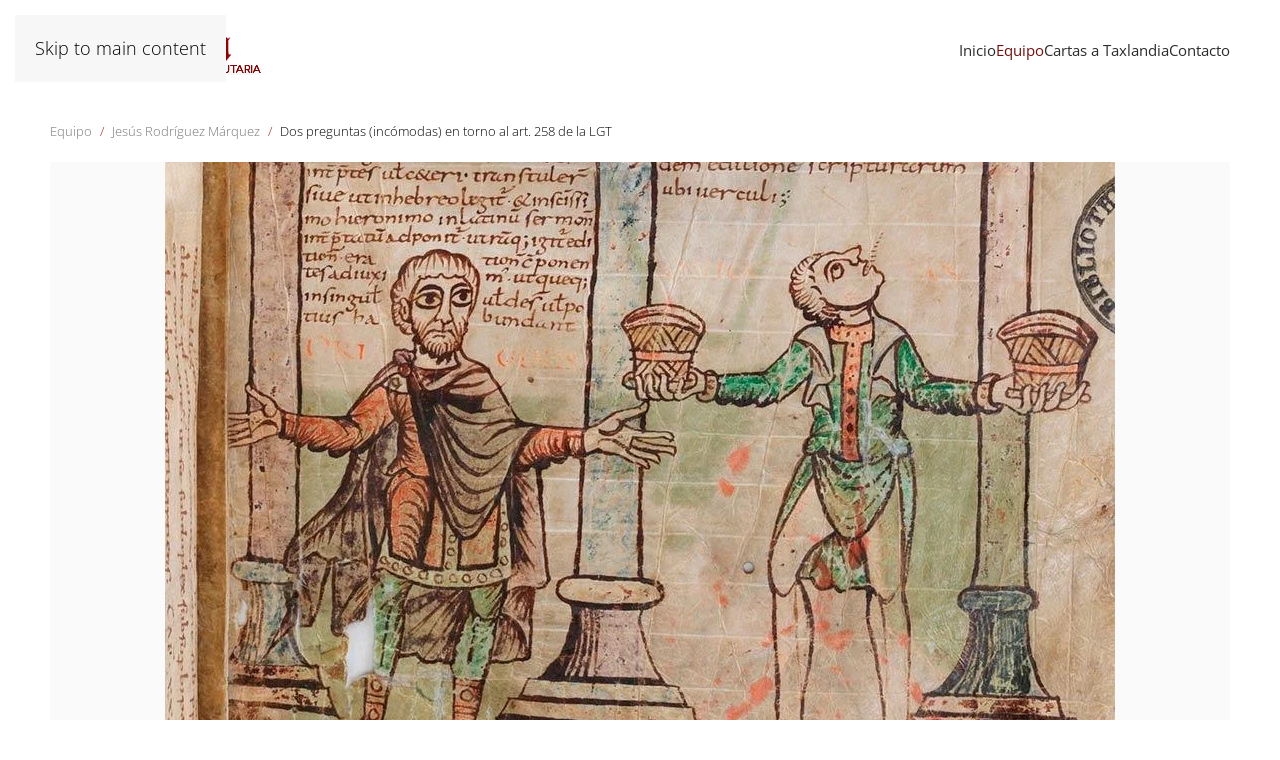

--- FILE ---
content_type: text/html; charset=utf-8
request_url: https://www.politicafiscal.es/equipo/jesus-rodriguez-marquez/dos-preguntas-incomodas-en-torno-al-art-258-de-la-lgt
body_size: 13936
content:
<!DOCTYPE html>
<html lang="es" dir="ltr">
    <head>
        <meta name="viewport" content="width=device-width, initial-scale=1">
        <link rel="icon" href="/images/logo-politicafiscal-PF-temp-40x30.png" sizes="any">
                <link rel="apple-touch-icon" href="/images/logo-politicafiscal-PF-temp-40x30.png">
        <meta charset="utf-8">
	<meta name="og:type" content="article">
	<meta name="og:url" content="https://www.politicafiscal.es/equipo/jesus-rodriguez-marquez/dos-preguntas-incomodas-en-torno-al-art-258-de-la-lgt">
	<meta name="twitter:card" content="summary_large_image">
	<meta name="twitter:title" content="Dos preguntas (incómodas) en torno al art. 258 de la LGT">
	<meta name="twitter:description" content="Jesús Rodríguez Márquez  es  socio Director de Práctica Tributaria en Ideo Legal, Presidente del Consejo para la Defensa del Contribuyente, y docente en la Universidad Complutense de Madrid.">
	<meta name="twitter:image" content="https://www.politicafiscal.es/images/ilicito-penal-g.jpg">
	<meta property="og:site_name" content="taxlandia">
	<meta property="og:title" content="Dos preguntas (incómodas) en torno al art. 258 de la LGT">
	<meta property="og:description" content="Jesús Rodríguez Márquez  es  socio Director de Práctica Tributaria en Ideo Legal, Presidente del Consejo para la Defensa del Contribuyente, y docente en la Universidad Complutense de Madrid.">
	<meta property="og:image" content="https://www.politicafiscal.es/images/ilicito-penal-g.jpg">
	<meta property="og:country-name" content="España">
	<meta property="place:location:country-name" content="España">
	<meta name="description" content="Jesús Rodríguez Márquez  es  socio Director de Práctica Tributaria en Ideo Legal, Presidente del Consejo para la Defensa del Contribuyente, y docente en la Universidad Complutense de Madrid.">
	<title>Dos preguntas (incómodas) en torno al art. 258 de la LGT</title>
<link href="/media/plg_content_ochjssocials/jssocials/css/jssocials.min.css?71b269" rel="stylesheet">
	<link href="/media/plg_content_ochjssocials/jssocials/css/jssocials-theme-classic.min.css?71b269" rel="stylesheet">
	<link href="/media/plg_content_ochjssocials/och-icons/css/och-icons.min.css?71b269" rel="stylesheet">
	<link href="/media/vendor/joomla-custom-elements/css/joomla-alert.min.css?0.4.1" rel="stylesheet">
	<link href="/media/system/css/joomla-fontawesome.min.css?4.5.20" rel="preload" as="style" onload="this.onload=null;this.rel='stylesheet'">
	<link href="/templates/yootheme/css/theme.9.css?1756721867" rel="stylesheet">
	<link href="/templates/yootheme/css/custom.css?4.5.20" rel="stylesheet">
	<link href="/media/plg_system_jcepro/site/css/content.min.css?86aa0286b6232c4a5b58f892ce080277" rel="stylesheet">
	<link href="/media/foundry/css/foundry.min.css?67b6e6b990c8368b67216d07a85187d6=1" rel="stylesheet">
	<link href="/media/foundry/css/vendor/fontawesome/css/all.min.css?67b6e6b990c8368b67216d07a85187d6=1" rel="stylesheet">
	<link href="/media/foundry/css/vendor/prism/prism.min.css?67b6e6b990c8368b67216d07a85187d6=1" rel="stylesheet">
	<link href="/media/foundry/css/vendor/lightbox/lightbox.min.css?67b6e6b990c8368b67216d07a85187d6=1" rel="stylesheet">
	<link href="/media/foundry/css/vendor/markitup/markitup.min.css?67b6e6b990c8368b67216d07a85187d6=1" rel="stylesheet">
	<link href="/media/com_komento/themes/wireframe/css/style.min.css?73ee45a029f5bc0e36fdf5699a0b5203=1" rel="stylesheet">
	<link href="/media/foundry/css/utilities.min.css?67b6e6b990c8368b67216d07a85187d6=1" rel="stylesheet">
<script src="/media/vendor/jquery/js/jquery.min.js?3.7.1"></script>
	<script src="/media/legacy/js/jquery-noconflict.min.js?504da4"></script>
	<script type="application/json" class="joomla-script-options new">{"plg_content_ochjssocials":{"aHR0cHMlM0ElMkYlMkZ3d3cucG9saXRpY2FmaXNjYWwuZXMlMkZlcXVpcG8lMkZqZXN1cy1yb2RyaWd1ZXotbWFycXVleiUyRmRvcy1wcmVndW50YXMtaW5jb21vZGFzLWVuLXRvcm5vLWFsLWFydC0yNTgtZGUtbGEtbGd0":[]},"fd.options":{"rootUrl":"https:\/\/www.politicafiscal.es","environment":"production","version":"1.1.18","token":"0b2291d68d7c805286b367b73f79809e","scriptVersion":"67b6e6b990c8368b67216d07a85187d6=1","scriptVersioning":true,"isMobile":false},"joomla.jtext":{"ERROR":"Error","MESSAGE":"Mensaje","NOTICE":"Notificación","WARNING":"Advertencia","JCLOSE":"Cerrar","JOK":"OK","JOPEN":"Abrir"},"system.paths":{"root":"","rootFull":"https:\/\/www.politicafiscal.es\/","base":"","baseFull":"https:\/\/www.politicafiscal.es\/"},"csrf.token":"0b2291d68d7c805286b367b73f79809e"}</script>
	<script src="/media/system/js/core.min.js?2cb912"></script>
	<script src="/media/plg_content_ochjssocials/jssocials/js/jssocials.min.js?71b269" defer></script>
	<script src="/media/system/js/messages.min.js?9a4811" type="module"></script>
	<script src="/templates/yootheme/packages/theme-analytics/app/analytics.min.js?4.5.20" defer></script>
	<script src="/templates/yootheme/packages/theme-cookie/app/cookie.min.js?4.5.20" defer></script>
	<script src="/templates/yootheme/vendor/assets/uikit/dist/js/uikit.min.js?4.5.20"></script>
	<script src="/templates/yootheme/vendor/assets/uikit/dist/js/uikit-icons-morgan-consulting.min.js?4.5.20"></script>
	<script src="/templates/yootheme/js/theme.js?4.5.20"></script>
	<script src="/media/foundry/scripts/core.min.js?67b6e6b990c8368b67216d07a85187d6=1"></script>
	<script type="application/ld+json">{"@context":"https://schema.org","@graph":[{"@type":"Person","@id":"https://www.politicafiscal.es/#/schema/Person/base","name":"Carlos Romero Plaza","url":"https://www.politicafiscal.es/"},{"@type":"WebSite","@id":"https://www.politicafiscal.es/#/schema/WebSite/base","url":"https://www.politicafiscal.es/","name":"Política Fiscal","publisher":{"@id":"https://www.politicafiscal.es/#/schema/Person/base"}},{"@type":"WebPage","@id":"https://www.politicafiscal.es/#/schema/WebPage/base","url":"https://www.politicafiscal.es/equipo/jesus-rodriguez-marquez/dos-preguntas-incomodas-en-torno-al-art-258-de-la-lgt","name":"Dos preguntas (incómodas) en torno al art. 258 de la LGT","description":"Jesús Rodríguez Márquez  es  socio Director de Práctica Tributaria en Ideo Legal, Presidente del Consejo para la Defensa del Contribuyente, y docente en la Universidad Complutense de Madrid.","isPartOf":{"@id":"https://www.politicafiscal.es/#/schema/WebSite/base"},"about":{"@id":"https://www.politicafiscal.es/#/schema/Person/base"},"inLanguage":"es-ES"},{"@type":"Article","@id":"https://www.politicafiscal.es/#/schema/com_content/article/423","name":"Dos preguntas (incómodas) en torno al art. 258 de la LGT","headline":"Dos preguntas (incómodas) en torno al art. 258 de la LGT","inLanguage":"es-ES","author":{"@type":"Person","name":"Jesús Rodríguez Márquez"},"thumbnailUrl":"images/ilicito-penal-p.jpg","image":"images/ilicito-penal-g.jpg","articleSection":"Blog","dateCreated":"2022-07-02T09:43:34+00:00","isPartOf":{"@id":"https://www.politicafiscal.es/#/schema/WebPage/base"}}]}</script>
	<script>window.yootheme ||= {}; var $theme = yootheme.theme = {"google_analytics":"UA-106887685-1","google_analytics_anonymize":"","cookie":{"mode":"consent","template":"<div class=\"tm-cookie-banner uk-section uk-section-xsmall uk-section-muted uk-position-bottom uk-position-fixed\">\n        <div class=\"uk-container uk-container-expand uk-text-center\">\n\n            <p><span style=\"font-size: 10pt;\">Taxlandia solo usa cookies t\u00e9cnicas, de sesi\u00f3n, y las google analitics configuradas de modo poco intrusivo. Puedes pulsar aceptar sin miedo alguno. En el caso de que no aceptes la web mantendr\u00e1 todas sus funcionalidades salvo el uso del plugin de compartir en redes sociales.<\/span><\/p>\n                            <button type=\"button\" class=\"js-accept uk-button uk-button-primary uk-margin-small-left\" data-uk-toggle=\"target: !.uk-section; animation: true\">Aceptar<\/button>\n            \n                        <button type=\"button\" class=\"js-reject uk-button uk-button-secondary uk-margin-small-left\" data-uk-toggle=\"target: !.uk-section; animation: true\">Rechazar<\/button>\n            \n        <\/div>\n    <\/div>","position":"bottom"},"i18n":{"close":{"label":"Close"},"totop":{"label":"Back to top"},"marker":{"label":"Open"},"navbarToggleIcon":{"label":"Abrir men\u00fa"},"paginationPrevious":{"label":"Previous page"},"paginationNext":{"label":"Pr\u00f3xima P\u00e1gina"},"searchIcon":{"toggle":"Open Search","submit":"Submit Search"},"slider":{"next":"Next slide","previous":"Previous slide","slideX":"Slide %s","slideLabel":"%s of %s"},"slideshow":{"next":"Next slide","previous":"Previous slide","slideX":"Slide %s","slideLabel":"%s of %s"},"lightboxPanel":{"next":"Next slide","previous":"Previous slide","slideLabel":"%s of %s","close":"Close"}}};</script>
	<script type="application/ld+json">{"@context":"https://schema.org","@type":"BreadcrumbList","itemListElement":[{"@type":"ListItem","position":1,"item":{"@type":"WebPage","@id":"index.php?option=com_content&view=article&id=4&Itemid=110","name":"Equipo"}},{"@type":"ListItem","position":2,"item":{"@type":"WebPage","@id":"index.php?option=com_content&view=category&layout=blog&id=20&Itemid=526","name":"Jesús Rodríguez Márquez"}},{"@type":"ListItem","position":3,"item":{"name":"Dos preguntas (incómodas) en torno al art. 258 de la LGT"}}],"@id":"https://www.politicafiscal.es/#/schema/BreadcrumbList/0"}</script>
	<script>jQuery(document).ready(function(){jQuery("#share859").jsSocials({shareIn: "popup",showLabel: 0, showCount: 0, shares: [{ share: "twitter", label: "Post", logo: "och-icon-x", via: "", hashtags: "", text: "Dos preguntas (incómodas) en torno al art. 258 de la LGT", url: "https://www.politicafiscal.es/equipo/jesus-rodriguez-marquez/dos-preguntas-incomodas-en-torno-al-art-258-de-la-lgt"},{ share: "facebook", label: "Compartir", logo: "och-icon-facebook", text: "", counturl: "https://www.politicafiscal.es/equipo/jesus-rodriguez-marquez/dos-preguntas-incomodas-en-torno-al-art-258-de-la-lgt", url: "https://www.politicafiscal.es/equipo/jesus-rodriguez-marquez/dos-preguntas-incomodas-en-torno-al-art-258-de-la-lgt"},{ share: "linkedin", label: "Compartir", logo: "och-icon-linkedin", text: "", url: "https://www.politicafiscal.es/equipo/jesus-rodriguez-marquez/dos-preguntas-incomodas-en-torno-al-art-258-de-la-lgt"},{ share: "email", label: "E-mail", logo: "och-icon-email", shareIn: "top", text: "Dos preguntas (incómodas) en torno al art. 258 de la LGT", url: "https://www.politicafiscal.es/equipo/jesus-rodriguez-marquez/dos-preguntas-incomodas-en-torno-al-art-258-de-la-lgt"},]});});</script>
	<!--googleoff: index-->
<script type="text/javascript">
window.kt = {
	"appearance": "light",
	"theme": "",
	"ajaxUrl": "https://www.politicafiscal.es/index.php?option=com_komento&lang=&Itemid=526",
	"direction": "ltr",
	"environment": "production",
	"ios": false,
	"locale": "es-ES",
	"mobile": false,
	"rootUrl": "https://www.politicafiscal.es",
	"ratings": {
		"options": {
			"starType": 'i',
			"half": true,
			"starOn": 'raty raty-star raty-star--on',
			"starOff": 'raty raty-star-o raty-star--off',
			"starHalf": 'raty raty-star-half-o',
			"hints": [
				"malo", 
				"pobre",
				"regular",
				"bueno",
				"maravilloso"
			]
		}
	},
	"siteName": "Política Fiscal",
	"token": "0b2291d68d7c805286b367b73f79809e",
	"isHttps": true,
};
</script>
<!--googleon: index-->
	<script src="/media/com_komento/scripts/site-4.0.7-basic.min.js"></script>
	<script src="/media/vendor/jquery-migrate/js/jquery-migrate.min.js"></script>
	<script>jQuery(document).ready(function() {
	var url = window.location.href;
    
    //alert(url)
    if (url.toLowerCase() != "https://www.politicafiscal.es/")
		jQuery('#cabecera_home').css("display", "none");
    
    if (url.toLowerCase() == "https://www.politicafiscal.es/") {
		jQuery('ul.uk-breadcrumb').css("display", "none");
    }
    
    if (url.toLowerCase().indexOf("start=") >= 0)
		jQuery('#cabecera_home').css("display", "none");
});</script>

    </head>
    <body class="">

        <div class="uk-hidden-visually uk-notification uk-notification-top-left uk-width-auto">
            <div class="uk-notification-message">
                <a href="#tm-main" class="uk-link-reset">Skip to main content</a>
            </div>
        </div>

                <div class="tm-page-container uk-clearfix">

            
            
        
        
        <div class="tm-page uk-margin-auto">

                        


<header class="tm-header-mobile uk-hidden@m">


    
        <div class="uk-navbar-container">

            <div class="uk-container uk-container-expand">
                <nav class="uk-navbar" uk-navbar="{&quot;align&quot;:&quot;left&quot;,&quot;container&quot;:&quot;.tm-header-mobile&quot;,&quot;boundary&quot;:&quot;.tm-header-mobile .uk-navbar-container&quot;}">

                                        <div class="uk-navbar-left ">

                        
                                                    <a uk-toggle href="#tm-dialog-mobile" class="uk-navbar-toggle">

        
        <div uk-navbar-toggle-icon></div>

        
    </a>
                        
                        
                    </div>
                    
                                        <div class="uk-navbar-center">

                                                    <a href="https://www.politicafiscal.es/" aria-label="Volver al Inicio" class="uk-logo uk-navbar-item">
    <picture>
<source type="image/webp" srcset="/templates/yootheme/cache/7f/logo-politicafiscal-PF-temp-40x30-7f57ed29.webp 40w" sizes="(min-width: 40px) 40px">
<img alt="Polítical Fiscal" loading="eager" src="/templates/yootheme/cache/65/logo-politicafiscal-PF-temp-40x30-65cd83a1.png" width="40" height="30">
</picture></a>
                        
                        
                    </div>
                    
                    
                </nav>
            </div>

        </div>

    



        <div id="tm-dialog-mobile" uk-offcanvas="container: true; overlay: true" mode="push">
        <div class="uk-offcanvas-bar uk-flex uk-flex-column">

                        <button class="uk-offcanvas-close uk-close-large" type="button" uk-close uk-toggle="cls: uk-close-large; mode: media; media: @s"></button>
            
                        <div class="uk-margin-auto-bottom">
                
<div class="uk-panel" id="module-menu-dialog-mobile">

    
    
<ul class="uk-nav uk-nav-default">
    
	<li class="item-101"><a href="/" title="Política Fiscal | Taxlandia - Blog Fiscal y Tributario">Inicio</a></li>
	<li class="item-110 uk-active uk-parent"><a href="/equipo" title="Equipo. Quién es quién en Taxlandia">Equipo</a>
	<ul class="uk-nav-sub">

		<li class="item-347"><a href="/equipo/francisco-adame-martinez" title="TAXLANDIA - ​Francisco Adame Martínez">Francisco Adame Martínez</a></li>
		<li class="item-549"><a href="/equipo/anton-beiras-cal" title="TAXLANDIA - ​Antón Beiras Cal​">​Antón Beiras Cal</a></li>
		<li class="item-248"><a href="/equipo/laura-campanon-galiana" title="TAXLANDIA - Laura Campanon Galiana">Laura Campanon Galiana</a></li>
		<li class="item-277"><a href="/equipo/antonio-duran-sindreu" title="TAXLANDIA - Antonio Durán-Sindreu">Antonio Durán-Sindreu</a></li>
		<li class="item-586"><a href="/equipo/ernesto-eseverri-martinez" title="TAXLANDIA -Ernesto Eseverri Martínez">Ernesto Eseverri Martínez</a></li>
		<li class="item-557"><a href="/equipo/joaquin-huelin-martinez-de-velasco" title="TAXLANDIA - Joaquín Huelin Martínez de Velasco"> Joaquín Huelin Martínez de Velasco</a></li>
		<li class="item-923"><a href="/equipo/maximino-linares-gil">Maximino Linares Gil</a></li>
		<li class="item-558"><a href="/equipo/maria-angeles-garcia-frias" title="TAXLANDIA - María De Los Ángeles García Frías">María Ángeles García Frías</a></li>
		<li class="item-141"><a href="/equipo/cesar-garcia-novoa" title="TAXLANDIA - César García Novoa ">César García Novoa </a></li>
		<li class="item-582"><a href="/equipo/maria-teresa-gonzalez-martinez" title="TAXLANDIA - Maria Teresa González Martínez ">Maria Teresa González Martínez </a></li>
		<li class="item-583"><a href="/equipo/pablo-gonzalez-vazquez" title="TAXLANDIA - Pablo González Vázquez">Pablo González Vázquez</a></li>
		<li class="item-599"><a href="/equipo/manuel-lucas-duran" title="TAXLANDIA - Manuel Lucas Durán">Manuel Lucas Durán</a></li>
		<li class="item-600"><a href="/equipo/javier-povo-martin" title="TAXLANDIA - Manuel Lucas Durán">Javier Povo Martín </a></li>
		<li class="item-526 uk-active"><a href="/equipo/jesus-rodriguez-marquez" title="TAXLANDIA - Jesús Rodríguez Márquez">Jesús Rodríguez Márquez</a></li>
		<li class="item-143"><a href="/equipo/carlos-romero-plaza" title="TAXLANDIA - Carlos Romero Plaza ">Carlos Romero Plaza </a></li>
		<li class="item-149"><a href="/equipo/francisco-r-serantes-pena" title="TAXLANDIA - Francisco R. Serantes Peña">Francisco R. Serantes Peña</a></li></ul></li>
	<li class="item-340"><a href="/cartas-a-taxlandia">Cartas a Taxlandia</a></li>
	<li class="item-140"><a href="/contacto" title="Contacta con Taxlandia, blog fiscal">Contacto</a></li></ul>

</div>

            </div>
            
            
        </div>
    </div>
    
    
    

</header>




<header class="tm-header uk-visible@m">



        <div uk-sticky media="@m" cls-active="uk-navbar-sticky" sel-target=".uk-navbar-container">
    
        <div class="uk-navbar-container">

            <div class="uk-container uk-container-expand">
                <nav class="uk-navbar" uk-navbar="{&quot;align&quot;:&quot;left&quot;,&quot;container&quot;:&quot;.tm-header &gt; [uk-sticky]&quot;,&quot;boundary&quot;:&quot;.tm-header .uk-navbar-container&quot;}">

                                        <div class="uk-navbar-left ">

                                                    <a href="https://www.politicafiscal.es/" aria-label="Volver al Inicio" class="uk-logo uk-navbar-item">
    <picture>
<source type="image/webp" srcset="/templates/yootheme/cache/39/logo-politicafiscal-temp-360x50-39d78077.webp 359w, /templates/yootheme/cache/75/logo-politicafiscal-temp-360x50-75cde01d.webp 360w" sizes="(min-width: 360px) 360px">
<img alt="Polítical Fiscal" loading="eager" src="/templates/yootheme/cache/8f/logo-politicafiscal-temp-360x50-8fa165a5.png" width="360" height="50">
</picture><picture>
<source type="image/webp" srcset="/templates/yootheme/cache/ba/logo-politicafiscal-contrast-temp-360x50-baaceea8.webp 359w, /templates/yootheme/cache/9d/logo-politicafiscal-contrast-temp-360x50-9d0c9bcb.webp 360w" sizes="(min-width: 360px) 360px">
<img class="uk-logo-inverse" alt="Polítical Fiscal" loading="eager" src="/templates/yootheme/cache/53/logo-politicafiscal-contrast-temp-360x50-53a83225.png" width="360" height="50">
</picture></a>
                        
                        
                        
                    </div>
                    
                    
                                        <div class="uk-navbar-right">

                                                    
<ul class="uk-navbar-nav">
    
	<li class="item-101"><a href="/" title="Política Fiscal | Taxlandia - Blog Fiscal y Tributario">Inicio</a></li>
	<li class="item-110 uk-active uk-parent"><a href="/equipo" title="Equipo. Quién es quién en Taxlandia">Equipo</a>
	<div class="uk-drop uk-navbar-dropdown uk-navbar-dropdown-width-2"><div class="uk-drop-grid uk-child-width-1-2" uk-grid><div><ul class="uk-nav uk-navbar-dropdown-nav">

		<li class="item-347"><a href="/equipo/francisco-adame-martinez" title="TAXLANDIA - ​Francisco Adame Martínez">Francisco Adame Martínez</a></li>
		<li class="item-549"><a href="/equipo/anton-beiras-cal" title="TAXLANDIA - ​Antón Beiras Cal​">​Antón Beiras Cal</a></li>
		<li class="item-248"><a href="/equipo/laura-campanon-galiana" title="TAXLANDIA - Laura Campanon Galiana">Laura Campanon Galiana</a></li>
		<li class="item-277"><a href="/equipo/antonio-duran-sindreu" title="TAXLANDIA - Antonio Durán-Sindreu">Antonio Durán-Sindreu</a></li>
		<li class="item-586"><a href="/equipo/ernesto-eseverri-martinez" title="TAXLANDIA -Ernesto Eseverri Martínez">Ernesto Eseverri Martínez</a></li>
		<li class="item-557"><a href="/equipo/joaquin-huelin-martinez-de-velasco" title="TAXLANDIA - Joaquín Huelin Martínez de Velasco"> Joaquín Huelin Martínez de Velasco</a></li>
		<li class="item-923"><a href="/equipo/maximino-linares-gil">Maximino Linares Gil</a></li>
		<li class="item-558"><a href="/equipo/maria-angeles-garcia-frias" title="TAXLANDIA - María De Los Ángeles García Frías">María Ángeles García Frías</a></li></ul></div><div><ul class="uk-nav uk-navbar-dropdown-nav">

		<li class="item-141"><a href="/equipo/cesar-garcia-novoa" title="TAXLANDIA - César García Novoa ">César García Novoa </a></li>
		<li class="item-582"><a href="/equipo/maria-teresa-gonzalez-martinez" title="TAXLANDIA - Maria Teresa González Martínez ">Maria Teresa González Martínez </a></li>
		<li class="item-583"><a href="/equipo/pablo-gonzalez-vazquez" title="TAXLANDIA - Pablo González Vázquez">Pablo González Vázquez</a></li>
		<li class="item-599"><a href="/equipo/manuel-lucas-duran" title="TAXLANDIA - Manuel Lucas Durán">Manuel Lucas Durán</a></li>
		<li class="item-600"><a href="/equipo/javier-povo-martin" title="TAXLANDIA - Manuel Lucas Durán">Javier Povo Martín </a></li>
		<li class="item-526 uk-active"><a href="/equipo/jesus-rodriguez-marquez" title="TAXLANDIA - Jesús Rodríguez Márquez">Jesús Rodríguez Márquez</a></li>
		<li class="item-143"><a href="/equipo/carlos-romero-plaza" title="TAXLANDIA - Carlos Romero Plaza ">Carlos Romero Plaza </a></li>
		<li class="item-149"><a href="/equipo/francisco-r-serantes-pena" title="TAXLANDIA - Francisco R. Serantes Peña">Francisco R. Serantes Peña</a></li></ul></div></div></div></li>
	<li class="item-340"><a href="/cartas-a-taxlandia">Cartas a Taxlandia</a></li>
	<li class="item-140"><a href="/contacto" title="Contacta con Taxlandia, blog fiscal">Contacto</a></li></ul>

                        
                                                    
                        
                    </div>
                    
                </nav>
            </div>

        </div>

        </div>
    







</header>

            
            

            <main id="tm-main"  class="tm-main uk-section uk-section-default" uk-height-viewport="expand: true">

                                <div class="uk-container">

                    
                                                            

<nav class="uk-margin-medium-bottom" aria-label="Breadcrumb">
    <ul class="uk-breadcrumb">
    
            <li>            <a href="/equipo"><span>Equipo</span></a>
            </li>    
            <li>            <a href="/equipo/jesus-rodriguez-marquez"><span>Jesús Rodríguez Márquez</span></a>
            </li>    
            <li>            <span aria-current="page">Dos preguntas (incómodas) en torno al art. 258 de la LGT</span>            </li>    
    </ul>
</nav>
                            
                
                <div id="system-message-container" aria-live="polite"></div>

                <article id="article-423" class="uk-article" data-permalink="https://www.politicafiscal.es/equipo/jesus-rodriguez-marquez/dos-preguntas-incomodas-en-torno-al-art-258-de-la-lgt" typeof="Article" vocab="https://schema.org/">

    <meta property="name" content="Dos preguntas (incómodas) en torno al art. 258 de la LGT">
    <meta property="author" typeof="Person" content="Jesús Rodríguez Márquez">
    <meta property="dateModified" content="2022-08-29T21:51:30+00:00">
    <meta property="datePublished" content="2022-07-04T22:01:02+00:00">
    <meta class="uk-margin-remove-adjacent" property="articleSection" content="Jesús Rodríguez Márquez">

        
    <div class="uk-text-center uk-margin-medium-top" property="image" typeof="ImageObject">
        <meta property="url" content="https://www.politicafiscal.es/images/ilicito-penal-g.jpg">
                    <picture>
<source type="image/webp" srcset="/templates/yootheme/cache/d7/ilicito-penal-g-d7a7b805.webp 768w, /templates/yootheme/cache/ba/ilicito-penal-g-ba4f6a1b.webp 950w" sizes="(min-width: 950px) 950px">
<img loading="lazy" alt class="none" src="/templates/yootheme/cache/79/ilicito-penal-g-794adb89.jpeg" width="950" height="679">
</picture>            </div>

        
    
        
                    <h1 property="headline" class="uk-margin-large-top uk-margin-remove-bottom uk-text-center uk-article-title">
                Dos preguntas (incómodas) en torno al art. 258 de la LGT            </h1>
        
                            <p class="uk-margin-top uk-margin-remove-bottom uk-article-meta uk-text-center">
                <span class="uk-text-large">Por Jesús Rodríguez Márquez</span><br /><time datetime="2022-07-05T00:01:02+02:00">5 Jul, 2022</time>                            </p>
                
        
        
        
                <div  class="uk-margin-medium-top" property="text">

            
                            
<div id="share859"></div><p>Como sabemos, la Ley 34/2015 procedió a desarrollar, mediante Ley ordinaria, las previsiones introducidas en el art. 305 del Código Penal (en adelante, CP) en su reforma de 2012. La finalidad perseguida con tal modificación de la regulación del delito contra la Hacienda Pública es la de no hacer de peor condición a los sujetos pasivos que cometen meras infracciones administrativas o, simplemente, tienen una discrepancia interpretativa, a quienes se les liquida y cobra la deuda; que a aquellos otros sujetos pasivos que superan la barrera penal y cometen un delito. De acuerdo con dicha idea, el art. 305.5 del CP incorpora dos mandatos claros. De un lado, que, en los supuestos de ilícito penal, cabe practicar liquidación vinculada a delito (en adelante, LVD) y, de otro, que la acción de cobro de la referida liquidación no queda, en principio, paralizada, salvo que así lo orden el Juez penal.</p>
<p>Como desarrollo de dicha previsión, la citada Ley 34/2015 introduce un nuevo Título VI en la Ley 58/2003, de 17 de diciembre, General Tributaria (en adelante, LGT), cuyo contenido principal es la regulación de los supuestos en que procede la práctica de una LVD, así como la tramitación del procedimiento en dichos casos. Ahora bien, de manera adicional, ha incluido un art. 258, que introduce un nuevo supuesto de responsabilidad para los casos en que se practica LVD. El precepto establece tres requisitos para que se pueda declarar la responsabilidad allí prevista. En primer lugar, un requisito procedimental, consistente en la práctica previa de una LVD, al amparo de los arts. 305.5 del Código Penal y 250 de la LGT. En segundo lugar, un elemento sustantivo, consistente en ser causante o colaborador en los hechos que motivan la LVD. Finalmente, un requisito de imputabilidad, consistente en que el responsable esté investigado en un procedimiento penal seguido por delito contra la Hacienda Pública.</p>
 
<p>Ante esta normativa, debemos formularnos una primera pregunta: ¿habilita el art. 305.5 del CP la creación de este nuevo supuesto de responsabilidad? A mi juicio, la cuestión es muy dudosa, ya que una respuesta afirmativa exige entender que dicha autorización se encuentra implícita en la referencia a la no paralización de la acción de cobro. Ahora bien, la liquidación cuya práctica autoriza el art. 305.5 del CP es la que corresponde al contribuyente, al sujeto pasivo del impuesto supuestamente defraudado. Si ello es así, cuando el mismo precepto autoriza la continuación de la acción de cobro es también la referida a dicha liquidación en relación con el mismo sujeto, el contribuyente. Pero no formula una autorización para que la Administración tributaria amplíe el alcance subjetivo de su actuación, incluyendo a sujetos que no resultan deudores, en nombre propio, de la LVD. Para que así fuera, además, debería señalarlo expresamente el precepto, no cabiendo una interpretación extensiva ni, mucho menos, analógica, de una norma penal, como es la que nos ocupa.</p>
<p>Lo anterior se revela de manera muy clara si contemplamos, correctamente, en qué consiste una derivación de responsabilidad, que tiene una fase declarativa y otra, distinta, ejecutiva. En esa primera fase declarativa, regulada en el art. 174 de la LGT, se trata de subsumir la actuación del sujeto que pretende ser declarado responsable en alguno de los supuestos de responsabilidad tipificados en la propia LGT o en alguna otra Ley especial, atribuyéndole, en caso afirmativo, una deuda tributaria. Es un acto de contenido liquidatorio, donde se determina que cierto sujeto tiene, como responsable, la condición de obligado tributario y se le asigna una deuda, que, además, no es coincidente con la debida por el obligado principal. A título de ejemplo, no se le exigen los recargos del período ejecutivo que se hayan devengado como consecuencia del incumplimiento del deudor principal. Dicho acto de contenido declarativo puede dictarse, como señala el art. 174.1 de la LGT, en cualquier momento posterior a la práctica de la liquidación al deudor principal o de la presentación, por parte de éste, de su autoliquidación. Por tanto, dicho acto declarativo está absolutamente desvinculado de cualquier acción recaudatoria seguida contra el obligado principal, hasta el punto de que se puede dictar antes de que venza el período voluntario de pago de aquél.</p>
<p>La segunda fase de la derivación de responsabilidad sí es ejecutiva, dirigida al cobro, y se pone en marcha, para los responsables solidarios, al vencimiento del período voluntario de pago del deudor principal –art. 175.1- y, para los subsidiarios, tras su declaración de fallido (art. 176 de la LGT).</p>
<p>Pero lo importante que queremos destacar ahora es que una derivación de responsabilidad no consiste, a nuestro entender, en ejercer la “acción de cobro” de la liquidación practicada al contribuyente (en nuestro caso, la LVD). Implica el ejercicio de una potestad previa, de carácter declarativo, desvinculada de la referida acción de cobro y que supone atribuir a un sujeto la condición de obligado tributario e imputarle una deuda tributaria propia y autónoma, distinta de la liquidación practicada al contribuyente. Por tanto, parece que no puede entenderse que la referencia que contiene el art. 305.5 del CP al ejercicio de la acción de cobro puede amparar la regulación de un supuesto de responsabilidad, que es mucho más que ejercer tal acción. Esta, en la redacción del art. 305.5 del CP, se refiere, a mi juicio, exclusivamente a la actuación dirigida contra el sujeto pasivo, único deudor de la LVD.</p>
<p>Aclarado lo anterior, debemos plantearnos, una segunda pregunta, ya que si el art. 258 de la LGT no resulta amparado por la autorización que formula el art. 305 del CP, ¿resulta legítima su introducción mediante una Ley ordinaria? La respuesta a esta segunda pregunta tampoco es sencilla ni cómoda, de ahí el título de la presente entrada. Para responderla, debemos volver, en primer lugar, al examen de los requisitos necesarios para que concurra su presupuesto de hecho y, en particular, al segundo, consistente en ser causante o colaborar en los hechos que motivan la LVD. Como puede comprobarse, ello implica que la Administración realiza un juicio anticipado, previo siquiera a la acusación por parte del Ministerio Fiscal y muy anterior a una hipotética Sentencia condenatoria, acerca de la participación del sujeto en el ilícito penal, en grado de causante o colaborador, y mediando la apreciación de su ánimo subjetivo, es decir, del dolo.</p>
<p>En segundo lugar, debemos examinar también la consecuencia jurídica anudada a la realización del presupuesto de hecho previsto en el art. 258 de la LGT. No es otra que la exigencia al sujeto declarado responsable, de la LVD practicada al contribuyente. Y esto, desde un punto de vista material o sustantivo, ¿qué es? A nuestro juicio, consiste en recaudar, en cabeza de un sujeto distinto del contribuyente y de manera anticipada –sin sentencia condenatoria-, la responsabilidad civil derivada del delito. En este sentido, tanto el art. 305.7 del CP como la disposición adicional décima de la LGT afirma que dicha responsabilidad comprenderá <em>“el importe de la deuda tributaria”</em>, que es lo que se exige al declarado responsable por el art. 258 de la LGT.</p>
<p>Ahora bien, desde un punto de vista estrictamente formal puede defenderse que no estamos ante la responsabilidad civil derivada del delito. Y ello porque los dos preceptos citados aluden, como integrante de aquélla, a la deuda tributaria <em>“que la Administración Tributaria no haya liquidado por prescripción u otra causa legal”.</em> A nuestro juicio, sin embargo, ello no es obstáculo para entender que estamos ante la misma figura. La naturaleza de una prestación no puede depender de que se haya practicado o no liquidación por concurrir los supuestos excepcionales del art. 251 de la LGT. Siendo todas deudas tributarias, el art. 305.7 del CP se ocupa de realizar una calificación “auténtica” de tales prestaciones. Sólo se refiere a las deudas no incluidas en la LVD porque estas últimas, teniendo la misma naturaleza –una misma cosa no puede ser algo y lo contrario, en función de que esté o no liquidado-, ya son objeto de exigencia a través de la vía de la LVD, sin necesidad de que el órgano judicial la fije la responsabilidad civil en sentencia y acuda a su ejecución con auxilio de la Agencia Tributaria. Pero no porque, desde un punto de vista sustantivo, estemos ante figuras diferentes.</p>
<p>Lo único que sucede es que el sistema instaurado por la reforma del Código Penal de 2012 y la Ley 34/2015 sustituye, como regla general, la fijación de la responsabilidad civil en sentencia, por otro en el que dicha responsabilidad se “anticipa” a través de la práctica y exigencia de la LVD por parte de la Administración y antes de que recaiga la resolución judicial, pero sometida a la misma. Pero en todos los casos, estamos hablando, sea o no conceptualmente adecuado, de la responsabilidad civil derivada del delito.</p>
<p>Por otra parte, si se llegara a la conclusión de que lo que se exige a través del art. 258 de la LGT no es responsabilidad civil derivada del delito, la situación sería peor, ya que estaríamos ante una pena pecuniaria impuesta por la Administración a un condenado y tipificada y sancionada al margen del CP. Pero, como hemos dicho, entendemos que no es así.</p>
<p>En definitiva, la aplicación del art. 258 de la LGT implica la realización de un juicio previo, por parte de la Administración y al margen de un proceso penal, acerca de la imputación de la participación en un delito del responsable. Y, como consecuencia de dicho juicio, se le hacen recaer, también anticipadamente, una de sus consecuencias y antes de que ésta exista jurídicamente, como es la exigencia de la responsabilidad civil.</p>
<p>Puede afirmarse, en sentido contrario, que el juicio anterior no es definitivo, en la medida en que el art. 258.4 de la LGT prevé la anulación de la declaración de responsabilidad en caso de sobreseimiento o absolución, con devolución de los ingresos indebidos. Así, señala que <em>“si en el proceso penal se acordara el sobreseimiento o absolución respecto de cualquiera de los responsables a que se refiere el apartado 1, la declaración de su responsabilidad será anulada, siendo de aplicación las normas generales establecidas en la normativa tributaria en relación con las devoluciones y reembolso del coste de garantías”.</em></p>
<p>Frente a ello, cabe formular dos apreciaciones. La primera, más importante, consiste en negar la provisionalidad de las consecuencias derivadas del juicio “penal” realizado por la Administración. Y ello ya que el precepto transcrito sólo priva de eficacia al art. 258 de la LGT para el caso de sobreseimiento o absolución. Pero si no tiene lugar ninguna de dichas circunstancias, la aplicación del art. 258 de la LGT supone una alteración definitiva de las reglas de la responsabilidad civil previstas en el CP, ya que su art. 116 establece las siguientes reglas:</p>
<ul>
<li>En primer lugar, en caso de pluralidad de responsables civiles de un delito, los jueces o tribunales fijarán la cuota de cada uno de ellos.</li>
<li>En segundo lugar, si existen varios autores y varios cómplices, se produce una responsabilidad solidaria en el seno de cada una de dichas categorías.</li>
<li>Finalmente, los distintos responsables civiles serán responsables subsidiarios por las cuotas de los demás, haciéndose efectiva primero en los autores y, después, en los cómplices.</li>
</ul>
<p>Este no es el régimen previsto en el art. 258 de la LGT. Dicho precepto sólo deja de aplicarse en caso de sobreseimiento o absolución y únicamente en relación con el sujeto afectado por dichas circunstancias. Pero mantiene la totalidad de sus efectos, por ejemplo, si el que aparecía inicialmente como autor, resulta condenado por complicidad. En todos los supuestos de aplicación definitiva del precepto, se producen tres alteraciones relevantes respecto del régimen ordinario previsto en el art. 116 del CP. En primer lugar, la responsabilidad civil es fijada por la Administración, no por los jueces y tribunales. En segundo lugar, no existe una fijación de cuotas de responsabilidad, sino que opera, desde el inicio y por la totalidad de su importe, una responsabilidad solidaria. Finalmente, como consecuencia de ello, la aplicación del precepto equipara la posición de todos los condenados, ya lo sea a título de autor o de cómplice, con independencia de su participación real en los hechos.</p>
<p>La segunda apreciación se refiere a los supuestos en que se produce una absolución o sobreseimiento y puede afirmarse que los efectos del art. 258 de la LGT terminan siendo provisionales. En tal situación, estamos ante un juicio administrativo con unos efectos provisionales que permanecen durante un período de tiempo muy prolongado, normalmente de varios años, y que puede dar lugar a situaciones de perjuicios de imposible o difícil reparación. A título de ejemplo, podemos pensar en la pérdida de una explotación económica como consecuencia de su ejecución, incluidos sus puestos de trabajo; graves dificultades para subsistir una familia como consecuencia del embargo de la mayoría del salario; o, finalmente, pérdida irremediable de la vivienda enajenada por la Administración a un tercero de buena fe. Por tanto, aun para los casos en que el precepto se aplica provisionalmente, sus efectos pueden ser irreparables.</p>
<p>De acuerdo con todo lo anterior, podemos afirmar que el art. 258 de la LGT, con una habilitación más que dudosa en el art. 305 del CP, produce las siguientes consecuencias:</p>
<ul>
<li>En primer lugar, implica la realización de un juicio administrativo, paralelo al judicial, acerca de la participación de determinados sujetos en una infracción penal.</li>
<li>En segundo lugar, las consecuencias del juicio administrativo sólo se enervan si se produce un sobreseimiento o una absolución.</li>
<li>En tercer lugar, fuera del caso anterior, la aplicación del art. 258 de la LGT implica una derogación de las normas reguladoras de la responsabilidad civil derivada del delito formuladas en el CP</li>
<li>Finalmente, aun para el caso en que se produzca una aplicación meramente provisional del art. 258 de la LGT –por absolución o sobreseimiento-, ésta puede dar lugar a perjuicios irreparables.</li>
</ul>
<p>Dándose todo lo anterior, volvemos al segundo interrogante, que dejo aquí para su resolución por el lector, ¿implica el art. 258 de la LGT una restricción de derechos fundamentales amparada por una Ley Orgánica?</p>
<p>De lo que no me cabe duda es de que, persiguiéndose un objetivo digno de protección, como es el de equiparar los supuestos de delito e infracción administrativa y conseguir y garantizar el cobro efectivo de la LVD, sería deseable una mejor y más detallada regulación en el propio art. 305.5 del CP. A mi juicio, el nuevo régimen de exigencia del tributo por parte de la propia Administración en los casos de delito sigue planteando muchos interrogantes y provoca conflictos por la confluencia de dos regulaciones muy diferentes, como son la penal y la tributaria. Compartiendo los objetivos de la reforma operada por la Ley Orgánica 7/2012, tal vez sea el momento de analizar, globalmente, los aspectos que necesitan alguna mejora. Y creo que éste es uno de ellos.</p>
<h2 class="uk-margin-small uk-h3 uk-heading-bullet"><a href="/equipo/jesus-rodriguez-marquez/284">Jesús Rodríguez Márquez</a></h2>
<p class="uk-margin-small uk-h5">Abogado y Profesor de Derecho Financiero y Tributario</p>
<p><a href="https://www.linkedin.com/in/jes%C3%BAs-rodr%C3%ADguez-m%C3%A1rquez-73591221/"><img src="/images/logos/linkedin_40px.png" alt="linkedin 40px" width="40" height="40" class="uk-responsive-width" /></a>&nbsp;<a href="https://twitter.com/jrodriguezmarq"><img src="/images/logos/twitter-40px.png" alt="twitter 40px" width="40" height="40" class="uk-responsive-width" /></a></p>            
        </div>
        
        
        
        
        
                
<nav aria-label="Pagination" class="uk-margin-medium">
    <ul class="uk-pagination uk-margin-remove-bottom">
            <li>            <a href="/equipo/jesus-rodriguez-marquez/el-dilema-entre-impuestos-y-gasto-publico"><span uk-pagination-previous></span> Anterior</a>
        </li>    
            <li class="uk-margin-auto-left">        <a href="/equipo/jesus-rodriguez-marquez/la-normalizacion-del-principio-de-confianza-legitima-por-parte-de-la-administracion-tributaria-espanola">Siguiente <span uk-pagination-next></span></a>
        </li>    
    </ul>
</nav>        
        <div id="fd" data-kt-structure="697e0e749a4fe">
	
	<div
		id="kt"
	class="kt-frontend
	light si-theme-		"
		data-kt-compact-wrapper
	data-component="com_content"
	data-cid="423"
	data-type="inline"
>
	<div
				data-kt-wrapper
		data-component="com_content"
		data-cid="423" 
		data-url="L2VxdWlwby9qZXN1cy1yb2RyaWd1ZXotbWFycXVlei9kb3MtcHJlZ3VudGFzLWluY29tb2Rhcy1lbi10b3Juby1hbC1hcnQtMjU4LWRlLWxhLWxndA=="
		data-live="1"
		data-live-interval="180"
	>
				<div data-kt-loader class="t-hidden">
			<div class="space-y-md">
			<div class="o-placeholder-loader">
			<div class="flex w-full">
								<div class="flex-shrink-0 h-[40px] w-[40px]">
					<div class="o-placeholder-box h-[40px] w-[40px] rounded-full"></div>
				</div>
				
				<div class="ml-md space-y-xs flex flex-grow flex-col">
										<div class="o-placeholder-box w-11/12"></div>
										<div class="o-placeholder-box w-12/12"></div>
										<div class="o-placeholder-box w-9/12"></div>
										<div class="o-placeholder-box w-8/12"></div>
									</div>

							</div>
		</div>
			<div class="o-placeholder-loader">
			<div class="flex w-full">
								<div class="flex-shrink-0 h-[40px] w-[40px]">
					<div class="o-placeholder-box h-[40px] w-[40px] rounded-full"></div>
				</div>
				
				<div class="ml-md space-y-xs flex flex-grow flex-col">
										<div class="o-placeholder-box w-11/12"></div>
										<div class="o-placeholder-box w-12/12"></div>
										<div class="o-placeholder-box w-9/12"></div>
										<div class="o-placeholder-box w-8/12"></div>
									</div>

							</div>
		</div>
			<div class="o-placeholder-loader">
			<div class="flex w-full">
								<div class="flex-shrink-0 h-[40px] w-[40px]">
					<div class="o-placeholder-box h-[40px] w-[40px] rounded-full"></div>
				</div>
				
				<div class="ml-md space-y-xs flex flex-grow flex-col">
										<div class="o-placeholder-box w-11/12"></div>
										<div class="o-placeholder-box w-12/12"></div>
										<div class="o-placeholder-box w-9/12"></div>
										<div class="o-placeholder-box w-8/12"></div>
									</div>

							</div>
		</div>
			<div class="o-placeholder-loader">
			<div class="flex w-full">
								<div class="flex-shrink-0 h-[40px] w-[40px]">
					<div class="o-placeholder-box h-[40px] w-[40px] rounded-full"></div>
				</div>
				
				<div class="ml-md space-y-xs flex flex-grow flex-col">
										<div class="o-placeholder-box w-11/12"></div>
										<div class="o-placeholder-box w-12/12"></div>
										<div class="o-placeholder-box w-9/12"></div>
										<div class="o-placeholder-box w-8/12"></div>
									</div>

							</div>
		</div>
			<div class="o-placeholder-loader">
			<div class="flex w-full">
								<div class="flex-shrink-0 h-[40px] w-[40px]">
					<div class="o-placeholder-box h-[40px] w-[40px] rounded-full"></div>
				</div>
				
				<div class="ml-md space-y-xs flex flex-grow flex-col">
										<div class="o-placeholder-box w-11/12"></div>
										<div class="o-placeholder-box w-12/12"></div>
										<div class="o-placeholder-box w-9/12"></div>
										<div class="o-placeholder-box w-8/12"></div>
									</div>

							</div>
		</div>
			<div class="o-placeholder-loader">
			<div class="flex w-full">
								<div class="flex-shrink-0 h-[40px] w-[40px]">
					<div class="o-placeholder-box h-[40px] w-[40px] rounded-full"></div>
				</div>
				
				<div class="ml-md space-y-xs flex flex-grow flex-col">
										<div class="o-placeholder-box w-11/12"></div>
										<div class="o-placeholder-box w-12/12"></div>
										<div class="o-placeholder-box w-9/12"></div>
										<div class="o-placeholder-box w-8/12"></div>
									</div>

							</div>
		</div>
			<div class="o-placeholder-loader">
			<div class="flex w-full">
								<div class="flex-shrink-0 h-[40px] w-[40px]">
					<div class="o-placeholder-box h-[40px] w-[40px] rounded-full"></div>
				</div>
				
				<div class="ml-md space-y-xs flex flex-grow flex-col">
										<div class="o-placeholder-box w-11/12"></div>
										<div class="o-placeholder-box w-12/12"></div>
										<div class="o-placeholder-box w-9/12"></div>
										<div class="o-placeholder-box w-8/12"></div>
									</div>

							</div>
		</div>
			<div class="o-placeholder-loader">
			<div class="flex w-full">
								<div class="flex-shrink-0 h-[40px] w-[40px]">
					<div class="o-placeholder-box h-[40px] w-[40px] rounded-full"></div>
				</div>
				
				<div class="ml-md space-y-xs flex flex-grow flex-col">
										<div class="o-placeholder-box w-11/12"></div>
										<div class="o-placeholder-box w-12/12"></div>
										<div class="o-placeholder-box w-9/12"></div>
										<div class="o-placeholder-box w-8/12"></div>
									</div>

							</div>
		</div>
			<div class="o-placeholder-loader">
			<div class="flex w-full">
								<div class="flex-shrink-0 h-[40px] w-[40px]">
					<div class="o-placeholder-box h-[40px] w-[40px] rounded-full"></div>
				</div>
				
				<div class="ml-md space-y-xs flex flex-grow flex-col">
										<div class="o-placeholder-box w-11/12"></div>
										<div class="o-placeholder-box w-12/12"></div>
										<div class="o-placeholder-box w-9/12"></div>
										<div class="o-placeholder-box w-8/12"></div>
									</div>

							</div>
		</div>
			<div class="o-placeholder-loader">
			<div class="flex w-full">
								<div class="flex-shrink-0 h-[40px] w-[40px]">
					<div class="o-placeholder-box h-[40px] w-[40px] rounded-full"></div>
				</div>
				
				<div class="ml-md space-y-xs flex flex-grow flex-col">
										<div class="o-placeholder-box w-11/12"></div>
										<div class="o-placeholder-box w-12/12"></div>
										<div class="o-placeholder-box w-9/12"></div>
										<div class="o-placeholder-box w-8/12"></div>
									</div>

							</div>
		</div>
	</div>		</div>

		<div class="space-y-md" data-kt-container-content></div>
			</div>
</div>

	<!--[KOMENTO PAID START]-->
		<!--[KOMENTO PAID END]-->

	<div class="t-hidden" data-fd-tooltip-wrapper>
	<div id="fd" data-fd-tooltip-block data-appearance="light">
		<div class="light si-theme-">
			<div class="o-tooltip" data-fd-tooltip-message></div>
		</div>
	</div>
</div></div>
    
</article>

                
                        
                </div>
                
            </main>

            

                        <footer>
                <!-- Builder #footer -->
<div class="tm-footer uk-section-secondary uk-section uk-section-small" uk-scrollspy="target: [uk-scrollspy-class]; cls: uk-animation-slide-left-small; delay: false;">
    
        
        
        
            
                                <div class="uk-container">                
                    <div class="uk-grid-margin uk-container"><div class="uk-grid tm-grid-expand" uk-grid>
<div class="uk-grid-item-match uk-flex-middle uk-width-expand@m">
    
        
            
            
                        <div class="uk-panel uk-width-1-1">            
                
                    
<div class="uk-margin-medium uk-text-right@m uk-text-center" uk-scrollspy-class><a href="#" title="Top" uk-totop uk-scroll></a></div>
                
                        </div>            
        
    
</div>
<div class="uk-grid-item-match uk-flex-middle uk-width-auto@m uk-flex-first@m">
    
        
            
            
                        <div class="uk-panel uk-width-1-1">            
                
                    
<div class="uk-text-left@m uk-text-center" uk-scrollspy-class>
    <ul class="uk-margin-remove-bottom uk-subnav  uk-subnav-divider uk-flex-left@m uk-flex-center" uk-margin>        <li class="el-item ">
    <a class="el-link" href="/aviso-legal">Aviso Legal</a></li>
        <li class="el-item ">
    <a class="el-link" href="/politica-de-privacidad">Política de Privacidad</a></li>
        <li class="el-item ">
    <a class="el-link" href="/acceso">Acceso</a></li>
        </ul>
</div>
                
                        </div>            
        
    
</div></div></div><div class="uk-grid tm-grid-expand uk-grid-collapse uk-child-width-1-1 uk-margin-remove-vertical">
<div class="uk-width-1-1@m">
    
        
            
            
            
                
                    <div uk-scrollspy-class><!--
< s c r i p t src="//s7.addthis.com/js/300/addthis_widget.js#pubid=ra-5b2bc69e9c23b2b8" type="text/javascript">< / s c r i p t >
--></div>
                
            
        
    
</div></div>
                                </div>                
            
        
    
</div>            </footer>
            
        </div>

                </div>
        
        

    <script type="text/javascript">


Komento.ready(function($){
	if (!Komento.editorInitialized) {
		Komento.theme = 'light'
		Komento.bbcode = true;

				Komento.bbcodeButtons = function() {
			var settings = {
				fdTheme: Komento.theme,
				previewParserVar: 'data',
				markupSet: [],
				resizeHandle: false,
				onTab: {
					keepDefault: false,
					replaceWith: '    '
				}
			};

						settings.markupSet.push({
				name: "Negrita",
				key:'B',
				openWith:'[b]',
				closeWith:'[/b]',
				className:'fd-markitup-bold'
			});
			
						settings.markupSet.push({
				name: "Cursiva",
				key:'I',
				openWith:'[i]',
				closeWith:'[/i]',
				className:'fd-markitup-italic'
			});
			
						settings.markupSet.push({
				name: "Subrayado",
				key:'U',
				openWith:'[u]',
				closeWith:'[/u]',
				className:'fd-markitup-underline'
			});
			
						settings.markupSet.push({
				name: "Comillas",
				openWith:'[quote]',
				closeWith:'[/quote]',
				className:'fd-markitup-quote'
			});
			
			//[KOMENTO PAID START]
						settings.markupSet.push({
				name: "Emoji",
				className: 'fd-markitup-emoji'
			});

						//[KOMENTO PAID END]

						settings.markupSet.push({separator:'---------------' });
			
						settings.markupSet.push({
				name: "Enlace",
				key:'L',
				openWith:'[url="[![Link:!:http://]!]"(!( title="[![Title]!]")!)]', closeWith:'[/url]',
				placeHolder: "Tu texto a enlazar",
				className:'fd-markitup-link'
			});
			
						settings.markupSet.push({
				name: "Imagen",
				key:'P',
				replaceWith:'[img][![Url]!][/img]',
				className:'fd-markitup-picture'
			});
			
						settings.markupSet.push({
				name: "Vídeo",
				replaceWith: function(h) {
					Komento.dialog({
						"content": Komento.ajax('site/views/bbcode/video', {"caretPosition": h.caretPosition, "element": $(h.textarea).attr('id') })
					});
				},
				className: 'fd-markitup-video'
			});
			
			//[KOMENTO PAID START]
						//[KOMENTO PAID END]

						settings.markupSet.push({separator:'---------------' });
			
						settings.markupSet.push({
				name: "Lista Ordenada",
				openWith:'[list]\n[*]',
				closeWith:'\n[/list]',
				className:'fd-markitup-bullet'
			});
			
						settings.markupSet.push({
				name: "Lista Numérica",
				openWith:'[list=[![Starting number:!:1]!] type=decimal]\n[*]',
				closeWith:'\n[/list]',
				className:'fd-markitup-numeric'
			});
			
						settings.markupSet.push({
				name: "Viñeta",
				openWith:'[*]',
				className:'fd-markitup-list'
			});
			
						settings.markupSet.push({separator:'---------------' });
			
						settings.markupSet.push({
				name: "Código",
				openWith:'[code type="xml"]',
				closeWith:'[/code]',
				className:'fd-markitup-code'
			});
			
						settings.markupSet.push({
				name: "Spoiler",
				openWith:'[spoiler]',
				closeWith:'[/spoiler]',
				className:'fd-markitup-spoiler'
			});
			
			return settings;
		};
		
		Komento.editorInitialized = true;
	}
});

Komento.require()
.script('site/structure/structure')
.done(function($) {

	var options = {
		"cid": "423",
		"component": "com_content",
		"type": "inline",
		"commentOptions": JSON.stringify({"trigger":"onContentAfterDisplay","context":"com_content.article","params":{"article_layout":"_:default","show_title":1,"link_titles":1,"show_intro":1,"info_block_position":1,"info_block_show_title":1,"show_category":0,"link_category":1,"show_parent_category":1,"link_parent_category":1,"show_associations":0,"flags":1,"show_author":1,"link_author":1,"show_create_date":0,"show_modify_date":0,"show_publish_date":1,"show_item_navigation":1,"show_vote":0,"show_readmore":1,"show_readmore_title":0,"readmore_limit":100,"show_tags":0,"record_hits":1,"show_hits":0,"show_noauth":0,"urls_position":0,"captcha":"","show_publishing_options":1,"show_article_options":1,"show_configure_edit_options":1,"show_permissions":1,"show_associations_edit":1,"save_history":1,"history_limit":10,"show_urls_images_frontend":1,"show_urls_images_backend":1,"targeta":0,"targetb":0,"targetc":0,"float_intro":"none","float_fulltext":"none","category_layout":"_:blog","show_category_title":0,"show_description":1,"show_description_image":0,"maxLevel":-1,"show_empty_categories":1,"show_no_articles":0,"show_category_heading_title_text":1,"show_subcat_desc":0,"show_cat_num_articles":0,"show_cat_tags":1,"show_base_description":1,"maxLevelcat":-1,"show_empty_categories_cat":1,"show_subcat_desc_cat":1,"show_cat_num_articles_cat":1,"num_leading_articles":0,"blog_class_leading":"","num_intro_articles":6,"blog_class":"","num_columns":3,"multi_column_order":1,"num_links":0,"show_subcategory_content":-1,"link_intro_image":0,"show_pagination_limit":1,"filter_field":"author","show_headings":1,"list_show_date":"published","date_format":"","list_show_hits":1,"list_show_author":1,"display_num":10,"list_show_votes":0,"list_show_ratings":0,"orderby_pri":"none","orderby_sec":"rdate","order_date":"published","show_pagination":2,"show_pagination_results":1,"show_featured":"show","show_feed_link":1,"feed_summary":0,"feed_show_readmore":0,"sef_ids":1,"custom_fields_enable":1,"workflow_enabled":0,"show_page_heading":0,"layout_type":"blog","menu-anchor_title":"TAXLANDIA - Jes\u00fas Rodr\u00edguez M\u00e1rquez","menu_text":1,"menu_show":1,"menu-meta_description":"Jes\u00fas Rodr\u00edguez M\u00e1rquez  es  socio Director de Pr\u00e1ctica Tributaria en Ideo Legal, Presidente del Consejo para la Defensa del Contribuyente, y docente en la Universidad Complutense de Madrid.","menu-meta_keywords":"Jes\u00fas Rodr\u00edguez M\u00e1rquez, IEF, Ideo Legal, abogado","secure":0,"page_title":"Jes\u00fas Rodr\u00edguez M\u00e1rquez","page_description":null,"page_rights":null,"robots":null,"access-view":true},"page":0,"enable":false,"disable":false,"lock":false,"parentid":0,"threaded":1,"loadreplies":true,"showRepliesCount":true,"sticked":0,"sort":"oldest","limit":15}),
		"initialLoad": true,
		"returnUrl": "aHR0cHM6Ly93d3cucG9saXRpY2FmaXNjYWwuZXMvZXF1aXBvL2plc3VzLXJvZHJpZ3Vlei1tYXJxdWV6L2Rvcy1wcmVndW50YXMtaW5jb21vZGFzLWVuLXRvcm5vLWFsLWFydC0yNTgtZGUtbGEtbGd0I2NvbW1lbnRmb3Jt"
	};

	$('[data-kt-structure="697e0e749a4fe"]').implement(Komento.Controller.Structure, options);
});


</script>
</body>
</html>


--- FILE ---
content_type: text/css
request_url: https://www.politicafiscal.es/templates/yootheme/css/custom.css?4.5.20
body_size: 703
content:

/* Formulario suscripcion boletin acymailing */

	td.acyfield_email .inputbox[type="text"]:not([class*="input-"]) {
		width: 320px !important;
	}

	#closepop {
		display: inline-block;
		width: 24px;
		height: 24px;
		line-height: 23px;
		text-align: center;
		font-family: 'IcoMoon';
	    cursor: pointer;
		font-style: normal;
		speak: none;
	}

	#closepop:before {
		content: "\49";
	}
	
/* / Formulario suscripcion boletin acymailing */


.cls-home .uk-breadcrumb {
	display: none;
}

article div[typeof*="ImageObject"] {
	text-align: center;
	background-color: #fafafa;
}

img[style*="float:left"],
img[style*="float: left"] {
  margin: 5px 15px 0px 0px !important;
}

img[style*="float:right"],
img[style*="float: right"] {
  margin: 5px 0px 0px 15px !important;
}


/* FORMULARIO KOMENTO*/
.kt-frontend.theme-bubbles .btn-kt-primary,
#kt .btn-kt-primary {
	background-image: none !important;
	background-repeat: no-repeat !important;
	border-color: transparent !important;
	color: #fff !important;
	background-position: 0 0 !important;
	background-color:#a42020 !important;
	border:1px solid transparent !important;
	display: inline-block;
	box-sizing: border-box;
	padding: 0 25px;
	vertical-align: middle;
	font-size: 14px;
	line-height: 38px;
	text-align: center;
	text-decoration: none;
	text-transform: none;
	letter-spacing: 0;
	border-radius: 500px;
	background-origin: border-box;
}
.kt-frontend.theme-bubbles .btn-kt-primary:hover,
#kt .btn-kt-primary:hover {
	background-image: none !important;
	background-repeat: no-repeat !important;
	border-color: transparent !important;
	color: #a42020 !important;
	background-position: 0 0 !important;
	background-color:#ffffff !important;
	border:1px solid #a42020 !important;

}

/* WidgetKit uikit2 overrides * / 
h3.wk-h1 {
	text-align: center;
	font-size: 30px;
	line-height: 36px;	
}
.wk-article-meta {
	text-align: center;
	color: #7c7c7c; /* @global-muted-color -> Muted color in template * /
	font-size: 14px;
	line-height: 19.6px;	
}

.wk-button {
	margin: 0;
	border: 0;
	overflow: visible;
	font: inherit;
	color: inherit;
	display: inline-block;
	box-sizing: border-box;
	padding: 0 25px;
	vertical-align: middle;
	font-size: 14px;
	line-height: 38px;
	text-align: center;
	text-decoration: none;
	-webkit-transition: .1s ease-in-out;
	transition: .1s ease-in-out;
	-webkit-transition-property: color, background-color, background-position, border-color, box-shadow;
	transition-property: color, background-color, background-position, border-color, box-shadow;
	font-weight: 300;
	text-transform: none;
	letter-spacing: 0;
	border-radius: 500px;
	background-origin: border-box
}

.my-grid-portada div.wk-panel > p{
	
	text-align: center;	
}


.wk-button.wk-button-primary,
.wk-button-primary {
	text-align: center;
	background-color: #a42020;
	color: #fff;
	border: 1px solid transparent;
	border-radius: 500px;
}

.wk-button.wk-button-primary:hover, .wk-button.wk-button-primary:focus,
.wk-button-primary:hover, .wk-button-primary:focus
 {
	background-color: rgba(0, 0, 0, 0.1);
	color: #a42020;
	border-color: #a42020;
	border: 1px solid #a42020;
}

.wk-button.wk-button-primary:active, .wk-button.wk-button-primary.wk-active,
.wk-button-primary:active, .wk-button-primary.wk-active 
{
	background-color: transparent;
	color: rgba(164, 32, 32, 0.8);
	border-color: rgba(164, 32, 32, 0.6)
}

.wk-button.wk-button-secondary,
.wk-button-secondary
{
	background-color: #2b2b2b;
	color: #fff;
	border: 1px solid transparent,
	border-radius: 500px;
}

.wk-button.wk-button-secondary:hover, .wk-button.wk-button-secondary:focus, 
.wk-button-secondary:hover, .wk-button-secondary:focus 
{
	background-color: transparent;
	color: #2b2b2b;
	border-color: #2b2b2b
}

.wk-button.wk-button-secondary:active, .wk-button.wk-button-secondary.wk-active, 
.wk-button-secondary:active, .wk-button-secondary.wk-active 
{
	background-color: transparent;
	color: rgba(43, 43, 43, 0.8);
	border-color: rgba(43, 43, 43, 0.6)
}
*/


--- FILE ---
content_type: text/x-json; UTF-8;charset=UTF-8
request_url: https://www.politicafiscal.es/index.php?option=com_komento&lang=&Itemid=526&_ts=1769868920961
body_size: -108
content:
[{"type":"resolve","data":["0b2291d68d7c805286b367b73f79809e"]}]